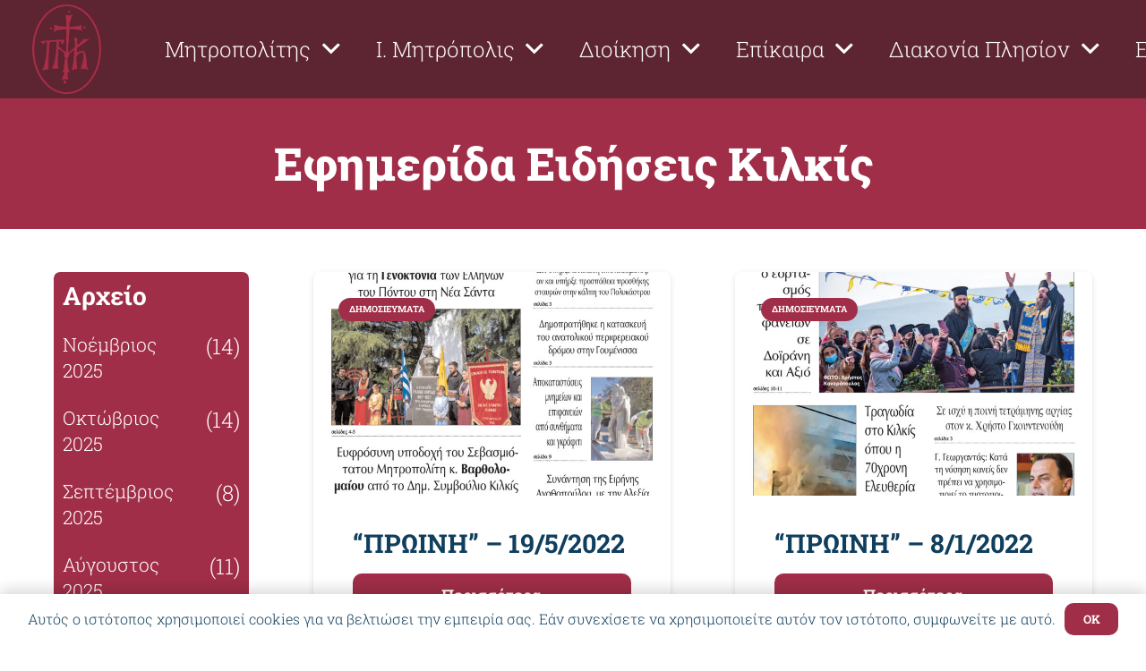

--- FILE ---
content_type: text/html; charset=UTF-8
request_url: https://www.impk.gr/tag/efimerida-eidiseis-kilkis/
body_size: 13186
content:
<!DOCTYPE HTML>
<html lang="el">
<head>
	<meta charset="UTF-8">
	<meta name='robots' content='index, follow, max-image-preview:large, max-snippet:-1, max-video-preview:-1' />
	<style>img:is([sizes="auto" i], [sizes^="auto," i]) { contain-intrinsic-size: 3000px 1500px }</style>
	
	<!-- This site is optimized with the Yoast SEO plugin v25.2 - https://yoast.com/wordpress/plugins/seo/ -->
	<title>Εφημερίδα Ειδήσεις Κιλκίς - Ιερά Μητρόπολις Πολυανής και Κιλκισίου</title>
	<link rel="canonical" href="https://www.impk.gr/tag/efimerida-eidiseis-kilkis/" />
	<meta property="og:locale" content="el_GR" />
	<meta property="og:type" content="article" />
	<meta property="og:title" content="Εφημερίδα Ειδήσεις Κιλκίς - Ιερά Μητρόπολις Πολυανής και Κιλκισίου" />
	<meta property="og:url" content="https://www.impk.gr/tag/efimerida-eidiseis-kilkis/" />
	<meta property="og:site_name" content="Ιερά Μητρόπολις Πολυανής και Κιλκισίου" />
	<meta name="twitter:card" content="summary_large_image" />
	<script type="application/ld+json" class="yoast-schema-graph">{"@context":"https://schema.org","@graph":[{"@type":"CollectionPage","@id":"https://www.impk.gr/tag/efimerida-eidiseis-kilkis/","url":"https://www.impk.gr/tag/efimerida-eidiseis-kilkis/","name":"Εφημερίδα Ειδήσεις Κιλκίς - Ιερά Μητρόπολις Πολυανής και Κιλκισίου","isPartOf":{"@id":"https://www.impk.gr/#website"},"primaryImageOfPage":{"@id":"https://www.impk.gr/tag/efimerida-eidiseis-kilkis/#primaryimage"},"image":{"@id":"https://www.impk.gr/tag/efimerida-eidiseis-kilkis/#primaryimage"},"thumbnailUrl":"https://www.impk.gr/wp-content/uploads/2023/01/325089856_517247026912654_2864992522659779969_n.jpg","breadcrumb":{"@id":"https://www.impk.gr/tag/efimerida-eidiseis-kilkis/#breadcrumb"},"inLanguage":"el"},{"@type":"ImageObject","inLanguage":"el","@id":"https://www.impk.gr/tag/efimerida-eidiseis-kilkis/#primaryimage","url":"https://www.impk.gr/wp-content/uploads/2023/01/325089856_517247026912654_2864992522659779969_n.jpg","contentUrl":"https://www.impk.gr/wp-content/uploads/2023/01/325089856_517247026912654_2864992522659779969_n.jpg","width":1476,"height":2007},{"@type":"BreadcrumbList","@id":"https://www.impk.gr/tag/efimerida-eidiseis-kilkis/#breadcrumb","itemListElement":[{"@type":"ListItem","position":1,"name":"Home","item":"https://www.impk.gr/"},{"@type":"ListItem","position":2,"name":"Εφημερίδα Ειδήσεις Κιλκίς"}]},{"@type":"WebSite","@id":"https://www.impk.gr/#website","url":"https://www.impk.gr/","name":"Ιερά Μητρόπολις Πολυανής και Κιλκισίου","description":"","potentialAction":[{"@type":"SearchAction","target":{"@type":"EntryPoint","urlTemplate":"https://www.impk.gr/?s={search_term_string}"},"query-input":{"@type":"PropertyValueSpecification","valueRequired":true,"valueName":"search_term_string"}}],"inLanguage":"el"}]}</script>
	<!-- / Yoast SEO plugin. -->


<link rel="alternate" type="application/rss+xml" title="Ροή RSS &raquo; Ιερά Μητρόπολις Πολυανής και Κιλκισίου" href="https://www.impk.gr/feed/" />
<link rel="alternate" type="application/rss+xml" title="Ροή Σχολίων &raquo; Ιερά Μητρόπολις Πολυανής και Κιλκισίου" href="https://www.impk.gr/comments/feed/" />
<link rel="alternate" type="application/rss+xml" title="Ετικέτα ροής Ιερά Μητρόπολις Πολυανής και Κιλκισίου &raquo; Εφημερίδα Ειδήσεις Κιλκίς" href="https://www.impk.gr/tag/efimerida-eidiseis-kilkis/feed/" />
<meta name="viewport" content="width=device-width, initial-scale=1">
<meta name="SKYPE_TOOLBAR" content="SKYPE_TOOLBAR_PARSER_COMPATIBLE">
<meta name="theme-color" content="#FEEBDF">
<meta property="og:title" content="Εφημερίδα Ειδήσεις Κιλκίς - Ιερά Μητρόπολις Πολυανής και Κιλκισίου">
<meta property="og:url" content="https://www.impk.gr/tag/efimerida-eidiseis-kilkis/">
<meta property="og:locale" content="el">
<meta property="og:site_name" content="Ιερά Μητρόπολις Πολυανής και Κιλκισίου">
<meta property="og:type" content="website">
<meta property="og:image" content="https://www.impk.gr/wp-content/uploads/2023/01/325089856_517247026912654_2864992522659779969_n-753x1024.jpg" itemprop="image">
<script>
window._wpemojiSettings = {"baseUrl":"https:\/\/s.w.org\/images\/core\/emoji\/16.0.1\/72x72\/","ext":".png","svgUrl":"https:\/\/s.w.org\/images\/core\/emoji\/16.0.1\/svg\/","svgExt":".svg","source":{"concatemoji":"https:\/\/www.impk.gr\/wp-includes\/js\/wp-emoji-release.min.js?ver=6.8.3"}};
/*! This file is auto-generated */
!function(s,n){var o,i,e;function c(e){try{var t={supportTests:e,timestamp:(new Date).valueOf()};sessionStorage.setItem(o,JSON.stringify(t))}catch(e){}}function p(e,t,n){e.clearRect(0,0,e.canvas.width,e.canvas.height),e.fillText(t,0,0);var t=new Uint32Array(e.getImageData(0,0,e.canvas.width,e.canvas.height).data),a=(e.clearRect(0,0,e.canvas.width,e.canvas.height),e.fillText(n,0,0),new Uint32Array(e.getImageData(0,0,e.canvas.width,e.canvas.height).data));return t.every(function(e,t){return e===a[t]})}function u(e,t){e.clearRect(0,0,e.canvas.width,e.canvas.height),e.fillText(t,0,0);for(var n=e.getImageData(16,16,1,1),a=0;a<n.data.length;a++)if(0!==n.data[a])return!1;return!0}function f(e,t,n,a){switch(t){case"flag":return n(e,"\ud83c\udff3\ufe0f\u200d\u26a7\ufe0f","\ud83c\udff3\ufe0f\u200b\u26a7\ufe0f")?!1:!n(e,"\ud83c\udde8\ud83c\uddf6","\ud83c\udde8\u200b\ud83c\uddf6")&&!n(e,"\ud83c\udff4\udb40\udc67\udb40\udc62\udb40\udc65\udb40\udc6e\udb40\udc67\udb40\udc7f","\ud83c\udff4\u200b\udb40\udc67\u200b\udb40\udc62\u200b\udb40\udc65\u200b\udb40\udc6e\u200b\udb40\udc67\u200b\udb40\udc7f");case"emoji":return!a(e,"\ud83e\udedf")}return!1}function g(e,t,n,a){var r="undefined"!=typeof WorkerGlobalScope&&self instanceof WorkerGlobalScope?new OffscreenCanvas(300,150):s.createElement("canvas"),o=r.getContext("2d",{willReadFrequently:!0}),i=(o.textBaseline="top",o.font="600 32px Arial",{});return e.forEach(function(e){i[e]=t(o,e,n,a)}),i}function t(e){var t=s.createElement("script");t.src=e,t.defer=!0,s.head.appendChild(t)}"undefined"!=typeof Promise&&(o="wpEmojiSettingsSupports",i=["flag","emoji"],n.supports={everything:!0,everythingExceptFlag:!0},e=new Promise(function(e){s.addEventListener("DOMContentLoaded",e,{once:!0})}),new Promise(function(t){var n=function(){try{var e=JSON.parse(sessionStorage.getItem(o));if("object"==typeof e&&"number"==typeof e.timestamp&&(new Date).valueOf()<e.timestamp+604800&&"object"==typeof e.supportTests)return e.supportTests}catch(e){}return null}();if(!n){if("undefined"!=typeof Worker&&"undefined"!=typeof OffscreenCanvas&&"undefined"!=typeof URL&&URL.createObjectURL&&"undefined"!=typeof Blob)try{var e="postMessage("+g.toString()+"("+[JSON.stringify(i),f.toString(),p.toString(),u.toString()].join(",")+"));",a=new Blob([e],{type:"text/javascript"}),r=new Worker(URL.createObjectURL(a),{name:"wpTestEmojiSupports"});return void(r.onmessage=function(e){c(n=e.data),r.terminate(),t(n)})}catch(e){}c(n=g(i,f,p,u))}t(n)}).then(function(e){for(var t in e)n.supports[t]=e[t],n.supports.everything=n.supports.everything&&n.supports[t],"flag"!==t&&(n.supports.everythingExceptFlag=n.supports.everythingExceptFlag&&n.supports[t]);n.supports.everythingExceptFlag=n.supports.everythingExceptFlag&&!n.supports.flag,n.DOMReady=!1,n.readyCallback=function(){n.DOMReady=!0}}).then(function(){return e}).then(function(){var e;n.supports.everything||(n.readyCallback(),(e=n.source||{}).concatemoji?t(e.concatemoji):e.wpemoji&&e.twemoji&&(t(e.twemoji),t(e.wpemoji)))}))}((window,document),window._wpemojiSettings);
</script>
<style id='wp-emoji-styles-inline-css'>

	img.wp-smiley, img.emoji {
		display: inline !important;
		border: none !important;
		box-shadow: none !important;
		height: 1em !important;
		width: 1em !important;
		margin: 0 0.07em !important;
		vertical-align: -0.1em !important;
		background: none !important;
		padding: 0 !important;
	}
</style>
<link rel='stylesheet' id='contact-form-7-css' href='https://www.impk.gr/wp-content/plugins/contact-form-7/includes/css/styles.css?ver=6.0.6' media='all' />
<link rel='stylesheet' id='us-theme-css' href='https://www.impk.gr/wp-content/uploads/us-assets/www.impk.gr.css?ver=a781ab59' media='all' />
<link rel='stylesheet' id='theme-style-css' href='https://www.impk.gr/wp-content/themes/Impreza-child/style.css?ver=8.13.4' media='all' />
<link rel="https://api.w.org/" href="https://www.impk.gr/wp-json/" /><link rel="alternate" title="JSON" type="application/json" href="https://www.impk.gr/wp-json/wp/v2/tags/50" /><link rel="EditURI" type="application/rsd+xml" title="RSD" href="https://www.impk.gr/xmlrpc.php?rsd" />

		<script>
			if ( ! /Android|webOS|iPhone|iPad|iPod|BlackBerry|IEMobile|Opera Mini/i.test( navigator.userAgent ) ) {
				var root = document.getElementsByTagName( 'html' )[ 0 ]
				root.className += " no-touch";
			}
		</script>
		<meta name="generator" content="Powered by WPBakery Page Builder - drag and drop page builder for WordPress."/>
<meta name="redi-version" content="1.2.7" /><link rel="icon" href="https://www.impk.gr/wp-content/uploads/2022/11/cropped-fav-32x32.jpg" sizes="32x32" />
<link rel="icon" href="https://www.impk.gr/wp-content/uploads/2022/11/cropped-fav-192x192.jpg" sizes="192x192" />
<link rel="apple-touch-icon" href="https://www.impk.gr/wp-content/uploads/2022/11/cropped-fav-180x180.jpg" />
<meta name="msapplication-TileImage" content="https://www.impk.gr/wp-content/uploads/2022/11/cropped-fav-270x270.jpg" />
<noscript><style> .wpb_animate_when_almost_visible { opacity: 1; }</style></noscript>		<style id="us-icon-fonts">@font-face{font-display:block;font-style:normal;font-family:"fontawesome";font-weight:900;src:url("https://www.impk.gr/wp-content/themes/Impreza/fonts/fa-solid-900.woff2?ver=8.13.4") format("woff2"),url("https://www.impk.gr/wp-content/themes/Impreza/fonts/fa-solid-900.woff?ver=8.13.4") format("woff")}.fas{font-family:"fontawesome";font-weight:900}@font-face{font-display:block;font-style:normal;font-family:"fontawesome";font-weight:400;src:url("https://www.impk.gr/wp-content/themes/Impreza/fonts/fa-regular-400.woff2?ver=8.13.4") format("woff2"),url("https://www.impk.gr/wp-content/themes/Impreza/fonts/fa-regular-400.woff?ver=8.13.4") format("woff")}.far{font-family:"fontawesome";font-weight:400}@font-face{font-display:block;font-style:normal;font-family:"fontawesome";font-weight:300;src:url("https://www.impk.gr/wp-content/themes/Impreza/fonts/fa-light-300.woff2?ver=8.13.4") format("woff2"),url("https://www.impk.gr/wp-content/themes/Impreza/fonts/fa-light-300.woff?ver=8.13.4") format("woff")}.fal{font-family:"fontawesome";font-weight:300}@font-face{font-display:block;font-style:normal;font-family:"Font Awesome 5 Duotone";font-weight:900;src:url("https://www.impk.gr/wp-content/themes/Impreza/fonts/fa-duotone-900.woff2?ver=8.13.4") format("woff2"),url("https://www.impk.gr/wp-content/themes/Impreza/fonts/fa-duotone-900.woff?ver=8.13.4") format("woff")}.fad{font-family:"Font Awesome 5 Duotone";font-weight:900}.fad{position:relative}.fad:before{position:absolute}.fad:after{opacity:0.4}@font-face{font-display:block;font-style:normal;font-family:"Font Awesome 5 Brands";font-weight:400;src:url("https://www.impk.gr/wp-content/themes/Impreza/fonts/fa-brands-400.woff2?ver=8.13.4") format("woff2"),url("https://www.impk.gr/wp-content/themes/Impreza/fonts/fa-brands-400.woff?ver=8.13.4") format("woff")}.fab{font-family:"Font Awesome 5 Brands";font-weight:400}@font-face{font-display:block;font-style:normal;font-family:"Material Icons";font-weight:400;src:url("https://www.impk.gr/wp-content/themes/Impreza/fonts/material-icons.woff2?ver=8.13.4") format("woff2"),url("https://www.impk.gr/wp-content/themes/Impreza/fonts/material-icons.woff?ver=8.13.4") format("woff")}.material-icons{font-family:"Material Icons";font-weight:400}</style>
				<style id="us-header-css"> .l-subheader.at_middle,.l-subheader.at_middle .w-dropdown-list,.l-subheader.at_middle .type_mobile .w-nav-list.level_1{background:var(--color-header-transparent-text);color:var(--color-header-middle-text)}.no-touch .l-subheader.at_middle a:hover,.no-touch .l-header.bg_transparent .l-subheader.at_middle .w-dropdown.opened a:hover{color:var(--color-header-middle-text-hover)}.l-header.bg_transparent:not(.sticky) .l-subheader.at_middle{background:rgba(26,26,26,0.50);color:var(--color-header-transparent-text)}.no-touch .l-header.bg_transparent:not(.sticky) .at_middle .w-cart-link:hover,.no-touch .l-header.bg_transparent:not(.sticky) .at_middle .w-text a:hover,.no-touch .l-header.bg_transparent:not(.sticky) .at_middle .w-html a:hover,.no-touch .l-header.bg_transparent:not(.sticky) .at_middle .w-nav>a:hover,.no-touch .l-header.bg_transparent:not(.sticky) .at_middle .w-menu a:hover,.no-touch .l-header.bg_transparent:not(.sticky) .at_middle .w-search>a:hover,.no-touch .l-header.bg_transparent:not(.sticky) .at_middle .w-dropdown a:hover,.no-touch .l-header.bg_transparent:not(.sticky) .at_middle .type_desktop .menu-item.level_1:hover>a{color:var(--color-header-transparent-text-hover)}.header_ver .l-header{background:var(--color-header-transparent-text);color:var(--color-header-middle-text)}@media (min-width:1281px){.hidden_for_default{display:none!important}.l-subheader.at_top{display:none}.l-subheader.at_bottom{display:none}.l-header{position:relative;z-index:111;width:100%}.l-subheader{margin:0 auto}.l-subheader.width_full{padding-left:1.5rem;padding-right:1.5rem}.l-subheader-h{display:flex;align-items:center;position:relative;margin:0 auto;max-width:var(--site-content-width,1200px);height:inherit}.w-header-show{display:none}.l-header.pos_fixed{position:fixed;left:0}.l-header.pos_fixed:not(.notransition) .l-subheader{transition-property:transform,background,box-shadow,line-height,height;transition-duration:.3s;transition-timing-function:cubic-bezier(.78,.13,.15,.86)}.headerinpos_bottom.sticky_first_section .l-header.pos_fixed{position:fixed!important}.header_hor .l-header.sticky_auto_hide{transition:transform .3s cubic-bezier(.78,.13,.15,.86) .1s}.header_hor .l-header.sticky_auto_hide.down{transform:translateY(-110%)}.l-header.bg_transparent:not(.sticky) .l-subheader{box-shadow:none!important;background:none}.l-header.bg_transparent~.l-main .l-section.width_full.height_auto:first-of-type>.l-section-h{padding-top:0!important;padding-bottom:0!important}.l-header.pos_static.bg_transparent{position:absolute;left:0}.l-subheader.width_full .l-subheader-h{max-width:none!important}.l-header.shadow_thin .l-subheader.at_middle,.l-header.shadow_thin .l-subheader.at_bottom{box-shadow:0 1px 0 rgba(0,0,0,0.08)}.l-header.shadow_wide .l-subheader.at_middle,.l-header.shadow_wide .l-subheader.at_bottom{box-shadow:0 3px 5px -1px rgba(0,0,0,0.1),0 2px 1px -1px rgba(0,0,0,0.05)}.header_hor .l-subheader-cell>.w-cart{margin-left:0;margin-right:0}:root{--header-height:110px;--header-sticky-height:110px}.l-header:before{content:'110'}.l-header.sticky:before{content:'110'}.l-subheader.at_top{line-height:40px;height:40px}.l-header.sticky .l-subheader.at_top{line-height:40px;height:40px}.l-subheader.at_middle{line-height:110px;height:110px}.l-header.sticky .l-subheader.at_middle{line-height:110px;height:110px}.l-subheader.at_bottom{line-height:50px;height:50px}.l-header.sticky .l-subheader.at_bottom{line-height:50px;height:50px}.headerinpos_above .l-header.pos_fixed{overflow:hidden;transition:transform 0.3s;transform:translate3d(0,-100%,0)}.headerinpos_above .l-header.pos_fixed.sticky{overflow:visible;transform:none}.headerinpos_above .l-header.pos_fixed~.l-section>.l-section-h,.headerinpos_above .l-header.pos_fixed~.l-main .l-section:first-of-type>.l-section-h{padding-top:0!important}.headerinpos_below .l-header.pos_fixed:not(.sticky){position:absolute;top:100%}.headerinpos_below .l-header.pos_fixed~.l-main>.l-section:first-of-type>.l-section-h{padding-top:0!important}.headerinpos_below .l-header.pos_fixed~.l-main .l-section.full_height:nth-of-type(2){min-height:100vh}.headerinpos_below .l-header.pos_fixed~.l-main>.l-section:nth-of-type(2)>.l-section-h{padding-top:var(--header-height)}.headerinpos_bottom .l-header.pos_fixed:not(.sticky){position:absolute;top:100vh}.headerinpos_bottom .l-header.pos_fixed~.l-main>.l-section:first-of-type>.l-section-h{padding-top:0!important}.headerinpos_bottom .l-header.pos_fixed~.l-main>.l-section:first-of-type>.l-section-h{padding-bottom:var(--header-height)}.headerinpos_bottom .l-header.pos_fixed.bg_transparent~.l-main .l-section.valign_center:not(.height_auto):first-of-type>.l-section-h{top:calc( var(--header-height) / 2 )}.headerinpos_bottom .l-header.pos_fixed:not(.sticky) .w-cart-dropdown,.headerinpos_bottom .l-header.pos_fixed:not(.sticky) .w-nav.type_desktop .w-nav-list.level_2{bottom:100%;transform-origin:0 100%}.headerinpos_bottom .l-header.pos_fixed:not(.sticky) .w-nav.type_mobile.m_layout_dropdown .w-nav-list.level_1{top:auto;bottom:100%;box-shadow:var(--box-shadow-up)}.headerinpos_bottom .l-header.pos_fixed:not(.sticky) .w-nav.type_desktop .w-nav-list.level_3,.headerinpos_bottom .l-header.pos_fixed:not(.sticky) .w-nav.type_desktop .w-nav-list.level_4{top:auto;bottom:0;transform-origin:0 100%}.headerinpos_bottom .l-header.pos_fixed:not(.sticky) .w-dropdown-list{top:auto;bottom:-0.4em;padding-top:0.4em;padding-bottom:2.4em}.admin-bar .l-header.pos_static.bg_solid~.l-main .l-section.full_height:first-of-type{min-height:calc( 100vh - var(--header-height) - 32px )}.admin-bar .l-header.pos_fixed:not(.sticky_auto_hide)~.l-main .l-section.full_height:not(:first-of-type){min-height:calc( 100vh - var(--header-sticky-height) - 32px )}.admin-bar.headerinpos_below .l-header.pos_fixed~.l-main .l-section.full_height:nth-of-type(2){min-height:calc(100vh - 32px)}}@media (min-width:1041px) and (max-width:1280px){.hidden_for_laptops{display:none!important}.l-subheader.at_top{display:none}.l-subheader.at_bottom{display:none}.l-header{position:relative;z-index:111;width:100%}.l-subheader{margin:0 auto}.l-subheader.width_full{padding-left:1.5rem;padding-right:1.5rem}.l-subheader-h{display:flex;align-items:center;position:relative;margin:0 auto;max-width:var(--site-content-width,1200px);height:inherit}.w-header-show{display:none}.l-header.pos_fixed{position:fixed;left:0}.l-header.pos_fixed:not(.notransition) .l-subheader{transition-property:transform,background,box-shadow,line-height,height;transition-duration:.3s;transition-timing-function:cubic-bezier(.78,.13,.15,.86)}.headerinpos_bottom.sticky_first_section .l-header.pos_fixed{position:fixed!important}.header_hor .l-header.sticky_auto_hide{transition:transform .3s cubic-bezier(.78,.13,.15,.86) .1s}.header_hor .l-header.sticky_auto_hide.down{transform:translateY(-110%)}.l-header.bg_transparent:not(.sticky) .l-subheader{box-shadow:none!important;background:none}.l-header.bg_transparent~.l-main .l-section.width_full.height_auto:first-of-type>.l-section-h{padding-top:0!important;padding-bottom:0!important}.l-header.pos_static.bg_transparent{position:absolute;left:0}.l-subheader.width_full .l-subheader-h{max-width:none!important}.l-header.shadow_thin .l-subheader.at_middle,.l-header.shadow_thin .l-subheader.at_bottom{box-shadow:0 1px 0 rgba(0,0,0,0.08)}.l-header.shadow_wide .l-subheader.at_middle,.l-header.shadow_wide .l-subheader.at_bottom{box-shadow:0 3px 5px -1px rgba(0,0,0,0.1),0 2px 1px -1px rgba(0,0,0,0.05)}.header_hor .l-subheader-cell>.w-cart{margin-left:0;margin-right:0}:root{--header-height:110px;--header-sticky-height:110px}.l-header:before{content:'110'}.l-header.sticky:before{content:'110'}.l-subheader.at_top{line-height:40px;height:40px}.l-header.sticky .l-subheader.at_top{line-height:40px;height:40px}.l-subheader.at_middle{line-height:110px;height:110px}.l-header.sticky .l-subheader.at_middle{line-height:110px;height:110px}.l-subheader.at_bottom{line-height:50px;height:50px}.l-header.sticky .l-subheader.at_bottom{line-height:50px;height:50px}.headerinpos_above .l-header.pos_fixed{overflow:hidden;transition:transform 0.3s;transform:translate3d(0,-100%,0)}.headerinpos_above .l-header.pos_fixed.sticky{overflow:visible;transform:none}.headerinpos_above .l-header.pos_fixed~.l-section>.l-section-h,.headerinpos_above .l-header.pos_fixed~.l-main .l-section:first-of-type>.l-section-h{padding-top:0!important}.headerinpos_below .l-header.pos_fixed:not(.sticky){position:absolute;top:100%}.headerinpos_below .l-header.pos_fixed~.l-main>.l-section:first-of-type>.l-section-h{padding-top:0!important}.headerinpos_below .l-header.pos_fixed~.l-main .l-section.full_height:nth-of-type(2){min-height:100vh}.headerinpos_below .l-header.pos_fixed~.l-main>.l-section:nth-of-type(2)>.l-section-h{padding-top:var(--header-height)}.headerinpos_bottom .l-header.pos_fixed:not(.sticky){position:absolute;top:100vh}.headerinpos_bottom .l-header.pos_fixed~.l-main>.l-section:first-of-type>.l-section-h{padding-top:0!important}.headerinpos_bottom .l-header.pos_fixed~.l-main>.l-section:first-of-type>.l-section-h{padding-bottom:var(--header-height)}.headerinpos_bottom .l-header.pos_fixed.bg_transparent~.l-main .l-section.valign_center:not(.height_auto):first-of-type>.l-section-h{top:calc( var(--header-height) / 2 )}.headerinpos_bottom .l-header.pos_fixed:not(.sticky) .w-cart-dropdown,.headerinpos_bottom .l-header.pos_fixed:not(.sticky) .w-nav.type_desktop .w-nav-list.level_2{bottom:100%;transform-origin:0 100%}.headerinpos_bottom .l-header.pos_fixed:not(.sticky) .w-nav.type_mobile.m_layout_dropdown .w-nav-list.level_1{top:auto;bottom:100%;box-shadow:var(--box-shadow-up)}.headerinpos_bottom .l-header.pos_fixed:not(.sticky) .w-nav.type_desktop .w-nav-list.level_3,.headerinpos_bottom .l-header.pos_fixed:not(.sticky) .w-nav.type_desktop .w-nav-list.level_4{top:auto;bottom:0;transform-origin:0 100%}.headerinpos_bottom .l-header.pos_fixed:not(.sticky) .w-dropdown-list{top:auto;bottom:-0.4em;padding-top:0.4em;padding-bottom:2.4em}.admin-bar .l-header.pos_static.bg_solid~.l-main .l-section.full_height:first-of-type{min-height:calc( 100vh - var(--header-height) - 32px )}.admin-bar .l-header.pos_fixed:not(.sticky_auto_hide)~.l-main .l-section.full_height:not(:first-of-type){min-height:calc( 100vh - var(--header-sticky-height) - 32px )}.admin-bar.headerinpos_below .l-header.pos_fixed~.l-main .l-section.full_height:nth-of-type(2){min-height:calc(100vh - 32px)}}@media (min-width:611px) and (max-width:1040px){.hidden_for_tablets{display:none!important}.l-subheader.at_top{display:none}.l-subheader.at_bottom{display:none}.l-header{position:relative;z-index:111;width:100%}.l-subheader{margin:0 auto}.l-subheader.width_full{padding-left:1.5rem;padding-right:1.5rem}.l-subheader-h{display:flex;align-items:center;position:relative;margin:0 auto;max-width:var(--site-content-width,1200px);height:inherit}.w-header-show{display:none}.l-header.pos_fixed{position:fixed;left:0}.l-header.pos_fixed:not(.notransition) .l-subheader{transition-property:transform,background,box-shadow,line-height,height;transition-duration:.3s;transition-timing-function:cubic-bezier(.78,.13,.15,.86)}.headerinpos_bottom.sticky_first_section .l-header.pos_fixed{position:fixed!important}.header_hor .l-header.sticky_auto_hide{transition:transform .3s cubic-bezier(.78,.13,.15,.86) .1s}.header_hor .l-header.sticky_auto_hide.down{transform:translateY(-110%)}.l-header.bg_transparent:not(.sticky) .l-subheader{box-shadow:none!important;background:none}.l-header.bg_transparent~.l-main .l-section.width_full.height_auto:first-of-type>.l-section-h{padding-top:0!important;padding-bottom:0!important}.l-header.pos_static.bg_transparent{position:absolute;left:0}.l-subheader.width_full .l-subheader-h{max-width:none!important}.l-header.shadow_thin .l-subheader.at_middle,.l-header.shadow_thin .l-subheader.at_bottom{box-shadow:0 1px 0 rgba(0,0,0,0.08)}.l-header.shadow_wide .l-subheader.at_middle,.l-header.shadow_wide .l-subheader.at_bottom{box-shadow:0 3px 5px -1px rgba(0,0,0,0.1),0 2px 1px -1px rgba(0,0,0,0.05)}.header_hor .l-subheader-cell>.w-cart{margin-left:0;margin-right:0}:root{--header-height:110px;--header-sticky-height:110px}.l-header:before{content:'110'}.l-header.sticky:before{content:'110'}.l-subheader.at_top{line-height:40px;height:40px}.l-header.sticky .l-subheader.at_top{line-height:40px;height:40px}.l-subheader.at_middle{line-height:110px;height:110px}.l-header.sticky .l-subheader.at_middle{line-height:110px;height:110px}.l-subheader.at_bottom{line-height:50px;height:50px}.l-header.sticky .l-subheader.at_bottom{line-height:50px;height:50px}}@media (max-width:610px){.hidden_for_mobiles{display:none!important}.l-subheader.at_top{display:none}.l-subheader.at_bottom{display:none}.l-header{position:relative;z-index:111;width:100%}.l-subheader{margin:0 auto}.l-subheader.width_full{padding-left:1.5rem;padding-right:1.5rem}.l-subheader-h{display:flex;align-items:center;position:relative;margin:0 auto;max-width:var(--site-content-width,1200px);height:inherit}.w-header-show{display:none}.l-header.pos_fixed{position:fixed;left:0}.l-header.pos_fixed:not(.notransition) .l-subheader{transition-property:transform,background,box-shadow,line-height,height;transition-duration:.3s;transition-timing-function:cubic-bezier(.78,.13,.15,.86)}.headerinpos_bottom.sticky_first_section .l-header.pos_fixed{position:fixed!important}.header_hor .l-header.sticky_auto_hide{transition:transform .3s cubic-bezier(.78,.13,.15,.86) .1s}.header_hor .l-header.sticky_auto_hide.down{transform:translateY(-110%)}.l-header.bg_transparent:not(.sticky) .l-subheader{box-shadow:none!important;background:none}.l-header.bg_transparent~.l-main .l-section.width_full.height_auto:first-of-type>.l-section-h{padding-top:0!important;padding-bottom:0!important}.l-header.pos_static.bg_transparent{position:absolute;left:0}.l-subheader.width_full .l-subheader-h{max-width:none!important}.l-header.shadow_thin .l-subheader.at_middle,.l-header.shadow_thin .l-subheader.at_bottom{box-shadow:0 1px 0 rgba(0,0,0,0.08)}.l-header.shadow_wide .l-subheader.at_middle,.l-header.shadow_wide .l-subheader.at_bottom{box-shadow:0 3px 5px -1px rgba(0,0,0,0.1),0 2px 1px -1px rgba(0,0,0,0.05)}.header_hor .l-subheader-cell>.w-cart{margin-left:0;margin-right:0}:root{--header-height:90px;--header-sticky-height:90px}.l-header:before{content:'90'}.l-header.sticky:before{content:'90'}.l-subheader.at_top{line-height:40px;height:40px}.l-header.sticky .l-subheader.at_top{line-height:40px;height:40px}.l-subheader.at_middle{line-height:90px;height:90px}.l-header.sticky .l-subheader.at_middle{line-height:90px;height:90px}.l-subheader.at_bottom{line-height:50px;height:50px}.l-header.sticky .l-subheader.at_bottom{line-height:50px;height:50px}}@media (min-width:1281px){.ush_image_1{height:100px!important}.l-header.sticky .ush_image_1{height:70px!important}}@media (min-width:1041px) and (max-width:1280px){.ush_image_1{height:100px!important}.l-header.sticky .ush_image_1{height:70px!important}}@media (min-width:611px) and (max-width:1040px){.ush_image_1{height:95px!important}.l-header.sticky .ush_image_1{height:70px!important}}@media (max-width:610px){.ush_image_1{height:75px!important}.l-header.sticky .ush_image_1{height:60px!important}}.header_hor .ush_menu_1.type_desktop .menu-item.level_1>a:not(.w-btn){padding-left:20px;padding-right:20px}.header_hor .ush_menu_1.type_desktop .menu-item.level_1>a.w-btn{margin-left:20px;margin-right:20px}.header_hor .ush_menu_1.type_desktop.align-edges>.w-nav-list.level_1{margin-left:-20px;margin-right:-20px}.header_ver .ush_menu_1.type_desktop .menu-item.level_1>a:not(.w-btn){padding-top:20px;padding-bottom:20px}.header_ver .ush_menu_1.type_desktop .menu-item.level_1>a.w-btn{margin-top:20px;margin-bottom:20px}.ush_menu_1.type_desktop .menu-item-has-children.level_1>a>.w-nav-arrow{display:inline-block}.ush_menu_1.type_desktop .menu-item:not(.level_1){font-size:0.85rem}.ush_menu_1.type_mobile .w-nav-anchor.level_1,.ush_menu_1.type_mobile .w-nav-anchor.level_1 + .w-nav-arrow{font-size:1.2rem}.ush_menu_1.type_mobile .w-nav-anchor:not(.level_1),.ush_menu_1.type_mobile .w-nav-anchor:not(.level_1) + .w-nav-arrow{font-size:}@media (min-width:1281px){.ush_menu_1 .w-nav-icon{font-size:36px}}@media (min-width:1041px) and (max-width:1280px){.ush_menu_1 .w-nav-icon{font-size:32px}}@media (min-width:611px) and (max-width:1040px){.ush_menu_1 .w-nav-icon{font-size:28px}}@media (max-width:610px){.ush_menu_1 .w-nav-icon{font-size:24px}}.ush_menu_1 .w-nav-icon>div{border-width:3px}@media screen and (max-width:1069px){.w-nav.ush_menu_1>.w-nav-list.level_1{display:none}.ush_menu_1 .w-nav-control{display:block}}.ush_menu_1 .menu-item.level_1>a:not(.w-btn):focus,.no-touch .ush_menu_1 .menu-item.level_1.opened>a:not(.w-btn),.no-touch .ush_menu_1 .menu-item.level_1:hover>a:not(.w-btn){background:transparent;color:var(--color-content-primary)}.ush_menu_1 .menu-item.level_1.current-menu-item>a:not(.w-btn),.ush_menu_1 .menu-item.level_1.current-menu-ancestor>a:not(.w-btn),.ush_menu_1 .menu-item.level_1.current-page-ancestor>a:not(.w-btn){background:transparent;color:var(--color-content-primary)}.l-header.bg_transparent:not(.sticky) .ush_menu_1.type_desktop .menu-item.level_1.current-menu-item>a:not(.w-btn),.l-header.bg_transparent:not(.sticky) .ush_menu_1.type_desktop .menu-item.level_1.current-menu-ancestor>a:not(.w-btn),.l-header.bg_transparent:not(.sticky) .ush_menu_1.type_desktop .menu-item.level_1.current-page-ancestor>a:not(.w-btn){background:transparent;color:var(--color-content-primary)}.ush_menu_1 .w-nav-list:not(.level_1){background:#ffffff;color:var(--color-content-primary)}.no-touch .ush_menu_1 .menu-item:not(.level_1)>a:focus,.no-touch .ush_menu_1 .menu-item:not(.level_1):hover>a{background:transparent;color:var(--color-header-middle-text-hover)}.ush_menu_1 .menu-item:not(.level_1).current-menu-item>a,.ush_menu_1 .menu-item:not(.level_1).current-menu-ancestor>a,.ush_menu_1 .menu-item:not(.level_1).current-page-ancestor>a{background:transparent;color:var(--color-header-middle-text-hover)}</style>
		<style id="us-design-options-css">.us_custom_5d5cb79c{text-align:center!important;font-size:1.2rem!important;font-weight:700!important}.us_custom_de82079f{text-align:center!important;font-size:25px!important}.us_custom_eb849559{text-align:center!important}@media (min-width:1041px) and (max-width:1280px){.us_custom_5d5cb79c{text-align:center!important;font-size:1.2rem!important;font-weight:700!important}}@media (min-width:611px) and (max-width:1040px){.us_custom_5d5cb79c{text-align:center!important;font-size:0.9rem!important;font-weight:700!important}.us_custom_eeb3f56b{text-align:center!important}}@media (max-width:610px){.us_custom_5d5cb79c{text-align:center!important;font-size:0.9rem!important;font-weight:700!important}.us_custom_eeb3f56b{text-align:center!important}}</style></head>
<body class="archive tag tag-efimerida-eidiseis-kilkis tag-50 wp-theme-Impreza wp-child-theme-Impreza-child l-body Impreza_8.13.4 us-core_8.13.4 header_hor headerinpos_top state_default wpb-js-composer js-comp-ver-6.10.0 vc_responsive" itemscope itemtype="https://schema.org/WebPage">

<div class="l-canvas type_wide">
	<header id="page-header" class="l-header pos_fixed shadow_thin bg_solid id_45" itemscope itemtype="https://schema.org/WPHeader"><div class="l-subheader at_middle width_full"><div class="l-subheader-h"><div class="l-subheader-cell at_left"><div class="w-image ush_image_1"><a href="/" aria-label="Σύνδεσμος" class="w-image-h"><img width="450" height="585" src="https://www.impk.gr/wp-content/uploads/2022/11/logo.png" class="attachment-large size-large" alt="" decoding="async" fetchpriority="high" /></a></div></div><div class="l-subheader-cell at_center"></div><div class="l-subheader-cell at_right"><nav class="w-nav type_desktop ush_menu_1 height_full dropdown_height m_align_center m_layout_fullscreen m_effect_aft" itemscope itemtype="https://schema.org/SiteNavigationElement"><a class="w-nav-control" aria-label="Μενού" href="#"><div class="w-nav-icon"><div></div></div></a><ul class="w-nav-list level_1 hide_for_mobiles hover_simple"><li id="menu-item-22" class="menu-item menu-item-type-post_type menu-item-object-page menu-item-has-children w-nav-item level_1 menu-item-22"><a class="w-nav-anchor level_1" href="https://www.impk.gr/mitropolitis/"><span class="w-nav-title">Μητροπολίτης</span><span class="w-nav-arrow"></span></a><ul class="w-nav-list level_2"><li id="menu-item-307" class="menu-item menu-item-type-post_type menu-item-object-page w-nav-item level_2 menu-item-307"><a class="w-nav-anchor level_2" href="https://www.impk.gr/mitropolitis/viografiko/"><span class="w-nav-title">Βιογραφικό</span><span class="w-nav-arrow"></span></a></li><li id="menu-item-407" class="menu-item menu-item-type-post_type menu-item-object-page w-nav-item level_2 menu-item-407"><a class="w-nav-anchor level_2" href="https://www.impk.gr/mitropolitis/cheirotonia/"><span class="w-nav-title">Χειροτονία</span><span class="w-nav-arrow"></span></a></li><li id="menu-item-406" class="menu-item menu-item-type-post_type menu-item-object-page w-nav-item level_2 menu-item-406"><a class="w-nav-anchor level_2" href="https://www.impk.gr/mitropolitis/enthronisi/"><span class="w-nav-title">Ενθρόνιση</span><span class="w-nav-arrow"></span></a></li><li id="menu-item-1436" class="menu-item menu-item-type-taxonomy menu-item-object-category w-nav-item level_2 menu-item-1436"><a class="w-nav-anchor level_2" href="https://www.impk.gr/category/egkyklioi/"><span class="w-nav-title">Εγκύκλιοι</span><span class="w-nav-arrow"></span></a></li></ul></li><li id="menu-item-21" class="menu-item menu-item-type-post_type menu-item-object-page menu-item-has-children w-nav-item level_1 menu-item-21"><a class="w-nav-anchor level_1" href="https://www.impk.gr/i-mitropolis/"><span class="w-nav-title">Ι. Μητρόπολις</span><span class="w-nav-arrow"></span></a><ul class="w-nav-list level_2"><li id="menu-item-401" class="menu-item menu-item-type-post_type menu-item-object-page w-nav-item level_2 menu-item-401"><a class="w-nav-anchor level_2" href="https://www.impk.gr/i-mitropolis/istoria/"><span class="w-nav-title">Ιστορία</span><span class="w-nav-arrow"></span></a></li><li id="menu-item-403" class="menu-item menu-item-type-post_type menu-item-object-page w-nav-item level_2 menu-item-403"><a class="w-nav-anchor level_2" href="https://www.impk.gr/i-mitropolis/prokatochoi/"><span class="w-nav-title">Προκάτοχοι</span><span class="w-nav-arrow"></span></a></li><li id="menu-item-404" class="menu-item menu-item-type-post_type menu-item-object-page w-nav-item level_2 menu-item-404"><a class="w-nav-anchor level_2" href="https://www.impk.gr/i-mitropolis/topiko-agiologio/"><span class="w-nav-title">Τοπικό Αγιολόγιο</span><span class="w-nav-arrow"></span></a></li><li id="menu-item-399" class="menu-item menu-item-type-post_type menu-item-object-page w-nav-item level_2 menu-item-399"><a class="w-nav-anchor level_2" href="https://www.impk.gr/i-mitropolis/archieratikes-perifereies/"><span class="w-nav-title">Αρχιερατικές Περιφέρειες</span><span class="w-nav-arrow"></span></a></li><li id="menu-item-400" class="menu-item menu-item-type-post_type menu-item-object-page w-nav-item level_2 menu-item-400"><a class="w-nav-anchor level_2" href="https://www.impk.gr/i-mitropolis/ieres-mones/"><span class="w-nav-title">Ιερές Μονές</span><span class="w-nav-arrow"></span></a></li><li id="menu-item-1430" class="menu-item menu-item-type-taxonomy menu-item-object-enories w-nav-item level_2 menu-item-1430"><a class="w-nav-anchor level_2" href="https://www.impk.gr/enories/parekklisia-ieras-mitropoleos/"><span class="w-nav-title">Μητροπολιτικά Παρεκκλήσια</span><span class="w-nav-arrow"></span></a></li><li id="menu-item-1130" class="menu-item menu-item-type-post_type menu-item-object-page w-nav-item level_2 menu-item-1130"><a class="w-nav-anchor level_2" href="https://www.impk.gr/i-mitropolis/idrymatikoi-naoi/"><span class="w-nav-title">Ιδρυματικοί Ναοί</span><span class="w-nav-arrow"></span></a></li></ul></li><li id="menu-item-291" class="menu-item menu-item-type-post_type menu-item-object-page menu-item-has-children w-nav-item level_1 menu-item-291"><a class="w-nav-anchor level_1" href="https://www.impk.gr/dioikisi/"><span class="w-nav-title">Διοίκηση</span><span class="w-nav-arrow"></span></a><ul class="w-nav-list level_2"><li id="menu-item-362" class="menu-item menu-item-type-post_type menu-item-object-page w-nav-item level_2 menu-item-362"><a class="w-nav-anchor level_2" href="https://www.impk.gr/dioikisi/dioikitiki-domi/"><span class="w-nav-title">Διοικητική Διάρθρωση</span><span class="w-nav-arrow"></span></a></li><li id="menu-item-398" class="menu-item menu-item-type-post_type menu-item-object-page w-nav-item level_2 menu-item-398"><a class="w-nav-anchor level_2" href="https://www.impk.gr/dioikisi/grafeio-gamon-diazygion/"><span class="w-nav-title">Γραφείο Γάμων/Διαζυγίων</span><span class="w-nav-arrow"></span></a></li></ul></li><li id="menu-item-290" class="menu-item menu-item-type-post_type menu-item-object-page menu-item-has-children w-nav-item level_1 menu-item-290"><a class="w-nav-anchor level_1" href="https://www.impk.gr/epikaira/"><span class="w-nav-title">Επίκαιρα</span><span class="w-nav-arrow"></span></a><ul class="w-nav-list level_2"><li id="menu-item-408" class="menu-item menu-item-type-taxonomy menu-item-object-category w-nav-item level_2 menu-item-408"><a class="w-nav-anchor level_2" href="https://www.impk.gr/category/anakoinoseis-deltia-typou/"><span class="w-nav-title">Ανακοινώσεις/Δελτία Τύπου</span><span class="w-nav-arrow"></span></a></li><li id="menu-item-409" class="menu-item menu-item-type-taxonomy menu-item-object-category w-nav-item level_2 menu-item-409"><a class="w-nav-anchor level_2" href="https://www.impk.gr/category/dimosievmata/"><span class="w-nav-title">Δημοσιεύματα</span><span class="w-nav-arrow"></span></a></li><li id="menu-item-410" class="menu-item menu-item-type-taxonomy menu-item-object-category w-nav-item level_2 menu-item-410"><a class="w-nav-anchor level_2" href="https://www.impk.gr/category/ekdiloseis/"><span class="w-nav-title">Εκδηλώσεις</span><span class="w-nav-arrow"></span></a></li><li id="menu-item-411" class="menu-item menu-item-type-taxonomy menu-item-object-category w-nav-item level_2 menu-item-411"><a class="w-nav-anchor level_2" href="https://www.impk.gr/category/enoriaka-nea/"><span class="w-nav-title">Ενοριακά νέα</span><span class="w-nav-arrow"></span></a></li><li id="menu-item-1149" class="menu-item menu-item-type-post_type menu-item-object-page w-nav-item level_2 menu-item-1149"><a class="w-nav-anchor level_2" href="https://www.impk.gr/epikaira/chrisimes-syndeseis/"><span class="w-nav-title">Χρήσιμες συνδέσεις</span><span class="w-nav-arrow"></span></a></li></ul></li><li id="menu-item-395" class="menu-item menu-item-type-post_type menu-item-object-page menu-item-has-children w-nav-item level_1 menu-item-395"><a class="w-nav-anchor level_1" href="https://www.impk.gr/diakonia-plision/"><span class="w-nav-title">Διακονία Πλησίον</span><span class="w-nav-arrow"></span></a><ul class="w-nav-list level_2"><li id="menu-item-396" class="menu-item menu-item-type-post_type menu-item-object-page w-nav-item level_2 menu-item-396"><a class="w-nav-anchor level_2" href="https://www.impk.gr/diakonia-plision/geniko-filoptocho-tameio/"><span class="w-nav-title">Γενικό Φιλόπτωχο Ταμείο</span><span class="w-nav-arrow"></span></a></li><li id="menu-item-397" class="menu-item menu-item-type-post_type menu-item-object-page w-nav-item level_2 menu-item-397"><a class="w-nav-anchor level_2" href="https://www.impk.gr/diakonia-plision/syssitia/"><span class="w-nav-title">Συσσίτια</span><span class="w-nav-arrow"></span></a></li><li id="menu-item-1129" class="menu-item menu-item-type-post_type menu-item-object-page w-nav-item level_2 menu-item-1129"><a class="w-nav-anchor level_2" href="https://www.impk.gr/diakonia-plision/enoriaka-koinonika-pantopoleia/"><span class="w-nav-title">Ενοριακά Κοινωνικά Παντοπωλεία</span><span class="w-nav-arrow"></span></a></li></ul></li><li id="menu-item-299" class="menu-item menu-item-type-post_type menu-item-object-page w-nav-item level_1 menu-item-299"><a class="w-nav-anchor level_1" href="https://www.impk.gr/epikoinonia/"><span class="w-nav-title">Επικοινωνία</span><span class="w-nav-arrow"></span></a></li><li class="w-nav-close"></li></ul><div class="w-nav-options hidden" onclick='return {&quot;mobileWidth&quot;:1070,&quot;mobileBehavior&quot;:1}'></div></nav></div></div></div><div class="l-subheader for_hidden hidden"></div></header><main id="page-content" class="l-main" itemprop="mainContentOfPage">
	<section class="l-section wpb_row height_small color_primary"><div class="l-section-h i-cf"><div class="g-cols vc_row via_grid cols_1 laptops-cols_inherit tablets-cols_inherit mobiles-cols_1 valign_top type_default stacking_default"><div class="wpb_column vc_column_container"><div class="vc_column-inner"><h1 class="w-post-elm post_title align_center entry-title color_link_inherit">Εφημερίδα Ειδήσεις Κιλκίς</h1></div></div></div></div></section><section class="l-section wpb_row height_small"><div class="l-section-h i-cf"><div class="g-cols vc_row via_grid cols_1-4 laptops-cols_inherit tablets-cols_inherit mobiles-cols_1 valign_top type_default reversed stacking_default"><div class="wpb_column vc_column_container"><div class="vc_column-inner"><div  class="wpb_widgetised_column wpb_content_element side-menu cat-sidebar">
		<div class="wpb_wrapper">
			
			<div id="archives-2" class="widget widget_archive"><h3 class="widgettitle">Αρχείο</h3>
			<ul>
					<li><a href='https://www.impk.gr/2025/11/'>Νοέμβριος 2025</a>&nbsp;(14)</li>
	<li><a href='https://www.impk.gr/2025/10/'>Οκτώβριος 2025</a>&nbsp;(14)</li>
	<li><a href='https://www.impk.gr/2025/09/'>Σεπτέμβριος 2025</a>&nbsp;(8)</li>
	<li><a href='https://www.impk.gr/2025/08/'>Αύγουστος 2025</a>&nbsp;(11)</li>
	<li><a href='https://www.impk.gr/2025/07/'>Ιούλιος 2025</a>&nbsp;(12)</li>
	<li><a href='https://www.impk.gr/2025/06/'>Ιούνιος 2025</a>&nbsp;(7)</li>
	<li><a href='https://www.impk.gr/2025/05/'>Μάιος 2025</a>&nbsp;(21)</li>
	<li><a href='https://www.impk.gr/2025/04/'>Απρίλιος 2025</a>&nbsp;(17)</li>
	<li><a href='https://www.impk.gr/2025/03/'>Μάρτιος 2025</a>&nbsp;(19)</li>
	<li><a href='https://www.impk.gr/2025/02/'>Φεβρουάριος 2025</a>&nbsp;(17)</li>
	<li><a href='https://www.impk.gr/2025/01/'>Ιανουάριος 2025</a>&nbsp;(21)</li>
	<li><a href='https://www.impk.gr/2024/12/'>Δεκέμβριος 2024</a>&nbsp;(23)</li>
	<li><a href='https://www.impk.gr/2024/11/'>Νοέμβριος 2024</a>&nbsp;(38)</li>
	<li><a href='https://www.impk.gr/2024/10/'>Οκτώβριος 2024</a>&nbsp;(21)</li>
	<li><a href='https://www.impk.gr/2024/09/'>Σεπτέμβριος 2024</a>&nbsp;(33)</li>
	<li><a href='https://www.impk.gr/2024/08/'>Αύγουστος 2024</a>&nbsp;(9)</li>
	<li><a href='https://www.impk.gr/2024/07/'>Ιούλιος 2024</a>&nbsp;(10)</li>
	<li><a href='https://www.impk.gr/2024/06/'>Ιούνιος 2024</a>&nbsp;(20)</li>
	<li><a href='https://www.impk.gr/2024/05/'>Μάιος 2024</a>&nbsp;(14)</li>
	<li><a href='https://www.impk.gr/2024/04/'>Απρίλιος 2024</a>&nbsp;(14)</li>
	<li><a href='https://www.impk.gr/2024/03/'>Μάρτιος 2024</a>&nbsp;(13)</li>
	<li><a href='https://www.impk.gr/2024/02/'>Φεβρουάριος 2024</a>&nbsp;(12)</li>
	<li><a href='https://www.impk.gr/2024/01/'>Ιανουάριος 2024</a>&nbsp;(15)</li>
	<li><a href='https://www.impk.gr/2023/12/'>Δεκέμβριος 2023</a>&nbsp;(16)</li>
	<li><a href='https://www.impk.gr/2023/11/'>Νοέμβριος 2023</a>&nbsp;(24)</li>
	<li><a href='https://www.impk.gr/2023/10/'>Οκτώβριος 2023</a>&nbsp;(12)</li>
	<li><a href='https://www.impk.gr/2023/09/'>Σεπτέμβριος 2023</a>&nbsp;(9)</li>
	<li><a href='https://www.impk.gr/2023/08/'>Αύγουστος 2023</a>&nbsp;(7)</li>
	<li><a href='https://www.impk.gr/2023/07/'>Ιούλιος 2023</a>&nbsp;(10)</li>
	<li><a href='https://www.impk.gr/2023/06/'>Ιούνιος 2023</a>&nbsp;(10)</li>
	<li><a href='https://www.impk.gr/2023/05/'>Μάιος 2023</a>&nbsp;(2)</li>
	<li><a href='https://www.impk.gr/2023/04/'>Απρίλιος 2023</a>&nbsp;(21)</li>
	<li><a href='https://www.impk.gr/2023/03/'>Μάρτιος 2023</a>&nbsp;(7)</li>
	<li><a href='https://www.impk.gr/2023/02/'>Φεβρουάριος 2023</a>&nbsp;(17)</li>
	<li><a href='https://www.impk.gr/2023/01/'>Ιανουάριος 2023</a>&nbsp;(12)</li>
	<li><a href='https://www.impk.gr/2022/12/'>Δεκέμβριος 2022</a>&nbsp;(4)</li>
	<li><a href='https://www.impk.gr/2022/11/'>Νοέμβριος 2022</a>&nbsp;(13)</li>
	<li><a href='https://www.impk.gr/2022/10/'>Οκτώβριος 2022</a>&nbsp;(6)</li>
	<li><a href='https://www.impk.gr/2022/09/'>Σεπτέμβριος 2022</a>&nbsp;(4)</li>
	<li><a href='https://www.impk.gr/2022/08/'>Αύγουστος 2022</a>&nbsp;(4)</li>
	<li><a href='https://www.impk.gr/2022/07/'>Ιούλιος 2022</a>&nbsp;(4)</li>
	<li><a href='https://www.impk.gr/2022/06/'>Ιούνιος 2022</a>&nbsp;(5)</li>
	<li><a href='https://www.impk.gr/2022/05/'>Μάιος 2022</a>&nbsp;(5)</li>
	<li><a href='https://www.impk.gr/2022/04/'>Απρίλιος 2022</a>&nbsp;(7)</li>
	<li><a href='https://www.impk.gr/2022/03/'>Μάρτιος 2022</a>&nbsp;(3)</li>
	<li><a href='https://www.impk.gr/2022/02/'>Φεβρουάριος 2022</a>&nbsp;(4)</li>
	<li><a href='https://www.impk.gr/2022/01/'>Ιανουάριος 2022</a>&nbsp;(1)</li>
	<li><a href='https://www.impk.gr/2021/12/'>Δεκέμβριος 2021</a>&nbsp;(4)</li>
	<li><a href='https://www.impk.gr/2021/11/'>Νοέμβριος 2021</a>&nbsp;(4)</li>
			</ul>

			</div>
		</div>
	</div>
</div></div><div class="wpb_column vc_column_container"><div class="vc_column-inner"><div class="w-grid type_grid layout_347 cols_2 with_pagination overflow_hidden" id="us_grid_1" data-filterable="true"><style>#us_grid_1 .w-grid-item{padding:1.5rem}#us_grid_1 .w-grid-list{margin:-1.5rem -1.5rem 1.5rem}.w-grid + #us_grid_1 .w-grid-list,.w-grid-none + #us_grid_1 .w-grid-list{margin-top:1.5rem}@media (max-width:599px){#us_grid_1 .w-grid-list{margin:0}#us_grid_1 .w-grid-item{width:100%;padding:0;margin-bottom:1.5rem}}.layout_347 .w-grid-item-h{background:var(--color-content-bg);color:var(--color-content-text);border-radius:0.3rem;box-shadow:0 0.03rem 0.06rem rgba(0,0,0,0.1),0 0.1rem 0.3rem rgba(0,0,0,0.1);transition-duration:0.3s}.no-touch .layout_347 .w-grid-item-h:hover{box-shadow:0 0.1rem 0.2rem rgba(0,0,0,0.1),0 0.33rem 1rem rgba(0,0,0,0.15);z-index:4}.layout_347 .usg_post_image_1{margin-bottom:-2rem!important}.layout_347 .usg_post_title_1{font-size:1.2rem!important;font-weight:700!important}.layout_347 .usg_vwrapper_1{margin-top:2rem!important;padding:9% 11% 11% 11%!important}.layout_347 .usg_post_taxonomy_1{font-weight:700!important;text-transform:uppercase!important;font-size:10px!important;position:absolute!important;z-index:2!important;top:1.2rem!important;right:1.2rem!important;left:1.2rem!important}@media (min-width:611px) and (max-width:1040px){.layout_347 .usg_post_title_1{font-size:1.08rem!important}}@media (max-width:610px){.layout_347 .usg_post_title_1{font-size:1.08rem!important}}</style><div class="w-grid-list">	<article class="w-grid-item size_1x1 post-4602 post type-post status-publish format-standard has-post-thumbnail hentry category-dimosievmata tag-efimerida-eidiseis-kilkis tag-mitropolitis-polyanis-kai-kilkisiou-vartholomaios" data-id="4602">
		<div class="w-grid-item-h">
						<div class="w-post-elm post_image usg_post_image_1 stretched"><a href="https://www.impk.gr/eidiseis-19-5-2022/" aria-label="&#8220;ΠΡΩΙΝΗ&#8221; &#8211; 19/5/2022"><img width="753" height="1024" src="https://www.impk.gr/wp-content/uploads/2023/01/325089856_517247026912654_2864992522659779969_n-753x1024.jpg" class="attachment-large size-large wp-post-image" alt="" decoding="async" /></a></div><div class="w-post-elm post_taxonomy usg_post_taxonomy_1 style_badge color_link_inherit"><a class="w-btn us-btn-style_badge term-6 term-dimosievmata" href="https://www.impk.gr/category/dimosievmata/"><span class="w-btn-label">Δημοσιεύματα</span></a></div><div class="w-vwrapper usg_vwrapper_1 c-post-content align_none valign_top"><h2 class="w-post-elm post_title usg_post_title_1 entry-title color_link_inherit"><a href="https://www.impk.gr/eidiseis-19-5-2022/">&#8220;ΠΡΩΙΝΗ&#8221; &#8211; 19/5/2022</a></h2><a class="w-btn us-btn-style_1 usg_btn_1" href="https://www.impk.gr/eidiseis-19-5-2022/"><span class="w-btn-label">Περισσότερα</span></a></div>		</div>
	</article>
	<article class="w-grid-item size_1x1 post-4563 post type-post status-publish format-standard has-post-thumbnail hentry category-dimosievmata tag-efimerida-eidiseis-kilkis tag-theofaneia-doiranis-2022 tag-mitropolitis-polyanis-kai-kilkisiou-vartholomaios" data-id="4563">
		<div class="w-grid-item-h">
						<div class="w-post-elm post_image usg_post_image_1 stretched"><a href="https://www.impk.gr/eidiseis-8-1-2022/" aria-label="&#8220;ΠΡΩΙΝΗ&#8221; &#8211; 8/1/2022"><img width="753" height="1024" src="https://www.impk.gr/wp-content/uploads/2023/01/323100740_525240226281736_2509969604674501998_n-753x1024.jpg" class="attachment-large size-large wp-post-image" alt="" decoding="async" loading="lazy" /></a></div><div class="w-post-elm post_taxonomy usg_post_taxonomy_1 style_badge color_link_inherit"><a class="w-btn us-btn-style_badge term-6 term-dimosievmata" href="https://www.impk.gr/category/dimosievmata/"><span class="w-btn-label">Δημοσιεύματα</span></a></div><div class="w-vwrapper usg_vwrapper_1 c-post-content align_none valign_top"><h2 class="w-post-elm post_title usg_post_title_1 entry-title color_link_inherit"><a href="https://www.impk.gr/eidiseis-8-1-2022/">&#8220;ΠΡΩΙΝΗ&#8221; &#8211; 8/1/2022</a></h2><a class="w-btn us-btn-style_1 usg_btn_1" href="https://www.impk.gr/eidiseis-8-1-2022/"><span class="w-btn-label">Περισσότερα</span></a></div>		</div>
	</article>
	<article class="w-grid-item size_1x1 post-4623 post type-post status-publish format-standard has-post-thumbnail hentry category-dimosievmata tag-efimerida-eidiseis-kilkis tag-mitropolitis-polyanis-kai-kilkisiou-vartholomaios" data-id="4623">
		<div class="w-grid-item-h">
						<div class="w-post-elm post_image usg_post_image_1 stretched"><a href="https://www.impk.gr/eidiseis-1-12-2021/" aria-label="&#8220;ΕΙΔΗΣΕΙΣ&#8221; &#8211; 1/12/2021"><img width="707" height="1024" src="https://www.impk.gr/wp-content/uploads/2023/01/324364683_1211586496133208_6906293338145693979_n-707x1024.jpg" class="attachment-large size-large wp-post-image" alt="" decoding="async" loading="lazy" /></a></div><div class="w-post-elm post_taxonomy usg_post_taxonomy_1 style_badge color_link_inherit"><a class="w-btn us-btn-style_badge term-6 term-dimosievmata" href="https://www.impk.gr/category/dimosievmata/"><span class="w-btn-label">Δημοσιεύματα</span></a></div><div class="w-vwrapper usg_vwrapper_1 c-post-content align_none valign_top"><h2 class="w-post-elm post_title usg_post_title_1 entry-title color_link_inherit"><a href="https://www.impk.gr/eidiseis-1-12-2021/">&#8220;ΕΙΔΗΣΕΙΣ&#8221; &#8211; 1/12/2021</a></h2><div class="w-post-elm post_content usg_post_content_1">&nbsp;</div><a class="w-btn us-btn-style_1 usg_btn_1" href="https://www.impk.gr/eidiseis-1-12-2021/"><span class="w-btn-label">Περισσότερα</span></a></div>		</div>
	</article>
	<article class="w-grid-item size_1x1 post-4608 post type-post status-publish format-standard has-post-thumbnail hentry category-dimosievmata tag-efimerida-eidiseis-kilkis tag-mitropolitis-polyanis-kai-kilkisiou-vartholomaios" data-id="4608">
		<div class="w-grid-item-h">
						<div class="w-post-elm post_image usg_post_image_1 stretched"><a href="https://www.impk.gr/eidiseis-11-11-2021/" aria-label="&#8220;ΠΡΩΙΝΗ&#8221; &#8211; 11/11/2021"><img width="753" height="1024" src="https://www.impk.gr/wp-content/uploads/2023/01/323692626_2355794424608146_1645881910749169214_n-753x1024.jpg" class="attachment-large size-large wp-post-image" alt="" decoding="async" loading="lazy" /></a></div><div class="w-post-elm post_taxonomy usg_post_taxonomy_1 style_badge color_link_inherit"><a class="w-btn us-btn-style_badge term-6 term-dimosievmata" href="https://www.impk.gr/category/dimosievmata/"><span class="w-btn-label">Δημοσιεύματα</span></a></div><div class="w-vwrapper usg_vwrapper_1 c-post-content align_none valign_top"><h2 class="w-post-elm post_title usg_post_title_1 entry-title color_link_inherit"><a href="https://www.impk.gr/eidiseis-11-11-2021/">&#8220;ΠΡΩΙΝΗ&#8221; &#8211; 11/11/2021</a></h2><a class="w-btn us-btn-style_1 usg_btn_1" href="https://www.impk.gr/eidiseis-11-11-2021/"><span class="w-btn-label">Περισσότερα</span></a></div>		</div>
	</article>
</div><div class="w-grid-preloader"><div class="g-preloader type_1">
	<div></div>
</div>
</div>	<div class="w-grid-json hidden" onclick='return {&quot;action&quot;:&quot;us_ajax_grid&quot;,&quot;ajax_url&quot;:&quot;https:\/\/www.impk.gr\/wp-admin\/admin-ajax.php&quot;,&quot;infinite_scroll&quot;:0,&quot;max_num_pages&quot;:1,&quot;pagination&quot;:&quot;regular&quot;,&quot;permalink_url&quot;:&quot;https:\/\/www.impk.gr\/tag\/efimerida-eidiseis-kilkis&quot;,&quot;template_vars&quot;:{&quot;columns&quot;:&quot;2&quot;,&quot;exclude_items&quot;:&quot;none&quot;,&quot;img_size&quot;:&quot;default&quot;,&quot;ignore_items_size&quot;:0,&quot;items_layout&quot;:&quot;347&quot;,&quot;items_offset&quot;:&quot;1&quot;,&quot;load_animation&quot;:&quot;none&quot;,&quot;overriding_link&quot;:&quot;none&quot;,&quot;post_id&quot;:417,&quot;query_args&quot;:{&quot;tag&quot;:&quot;efimerida-eidiseis-kilkis&quot;,&quot;post_type&quot;:[&quot;post&quot;],&quot;post_status&quot;:[&quot;publish&quot;],&quot;tax_query&quot;:[{&quot;taxonomy&quot;:&quot;post_tag&quot;,&quot;terms&quot;:[&quot;efimerida-eidiseis-kilkis&quot;],&quot;field&quot;:&quot;slug&quot;,&quot;operator&quot;:&quot;IN&quot;,&quot;include_children&quot;:true}]},&quot;orderby_query_args&quot;:{&quot;orderby&quot;:{&quot;date&quot;:&quot;DESC&quot;}},&quot;type&quot;:&quot;grid&quot;,&quot;us_grid_ajax_index&quot;:1,&quot;us_grid_filter_params&quot;:null,&quot;us_grid_index&quot;:1,&quot;_us_grid_post_type&quot;:&quot;current_query&quot;}}'></div>
	</div></div></div></div></div></section>
</main>

</div>
<footer  id="page-footer" class="l-footer" itemscope itemtype="https://schema.org/WPFooter">
		<section class="l-section wpb_row height_medium color_primary"><div class="l-section-h i-cf"><div class="g-cols vc_row via_grid cols_1 laptops-cols_inherit tablets-cols_inherit mobiles-cols_1 valign_top type_default stacking_default"><div class="wpb_column vc_column_container"><div class="vc_column-inner"><div class="g-cols wpb_row via_grid cols_3 laptops-cols_inherit tablets-cols_inherit mobiles-cols_1 valign_top type_default stacking_default"><div class="wpb_column vc_column_container"><div class="vc_column-inner"><div class="w-image footer-logo align_center"><div class="w-image-h"><img width="231" height="300" src="https://www.impk.gr/wp-content/uploads/2022/03/logo-footer-white-231x300.png" class="attachment-medium size-medium" alt="" decoding="async" loading="lazy" /></div></div><div class="w-separator size_custom" style="height:50px" id="oe1d"><style>@media(max-width:609px){ #oe1d{height:30px!important}}</style></div><div class="w-text us_custom_5d5cb79c"><span class="w-text-h"><span class="w-text-value">Ακολουθήστε<br />
μας στα Social</span></span></div><div class="w-separator size_custom" style="height:30px" id="p459"><style></style></div><div class="w-socials us_custom_de82079f color_text shape_none" style="--gap:0.8em;"><div class="w-socials-list"><div class="w-socials-item facebook"><a class="w-socials-item-link" href="https://www.facebook.com/profile.php?id=100080092275388" target="_blank" rel="noopener nofollow" title="Facebook" aria-label="Facebook"><span class="w-socials-item-link-hover"></span><i class="fab fa-facebook"></i></a><div class="w-socials-item-popup"><span>Facebook</span></div></div><div class="w-socials-item instagram"><a class="w-socials-item-link" href="https://www.instagram.com/kilkis_bartholomaios/" target="_blank" rel="noopener nofollow" title="Instagram" aria-label="Instagram"><span class="w-socials-item-link-hover"></span><i class="fab fa-instagram"></i></a><div class="w-socials-item-popup"><span>Instagram</span></div></div></div></div></div></div><div class="wpb_column vc_column_container"><div class="vc_column-inner"><div class="wpb_text_column us_custom_eeb3f56b"><div class="wpb_wrapper"><p><a href="https://www.impk.gr/wp-content/uploads/2025/01/POLYANHS-TSEPHS-2025-ΙΝΤΕΡΝΕΤ.pdf" target="_blank" rel="noopener"><img loading="lazy" decoding="async" class="alignnone" src="https://www.impk.gr/wp-content/uploads/2025/01/Screenshot-2025-01-20-190008-1.png" alt="" width="340" height="490" /></a></p>
</div></div></div></div><div class="wpb_column vc_column_container"><div class="vc_column-inner"><div class="w-html us_custom_eeb3f56b"><div id="fb-root"></div>
<script async defer crossorigin="anonymous" src="https://connect.facebook.net/el_GR/sdk.js#xfbml=1&version=v21.0"></script>
<div class="fb-page" data-href="https://www.facebook.com/profile.php?id=100080092275388&amp;ref=embed_page" data-tabs="timeline" data-width="" data-height="" data-small-header="false" data-adapt-container-width="true" data-hide-cover="false" data-show-facepile="true"><blockquote cite="https://www.facebook.com/profile.php?id=100080092275388&amp;ref=embed_page" class="fb-xfbml-parse-ignore"><a href="https://www.facebook.com/profile.php?id=100080092275388&amp;ref=embed_page">Κιλκισίου Βαρθολομαίος</a></blockquote></div></div></div></div></div><div class="w-separator size_custom with_line width_default thick_1 style_solid color_border align_center" style="height:90px" id="j62e"><style>@media(max-width:609px){ #j62e{height:30px!important}}</style><div class="w-separator-h"></div></div><div class="w-menu us_custom_eb849559 layout_hor style_links us_menu_1" style="--main-gap:1.5rem;--main-ver-indent:0.8em;--main-hor-indent:0.8em;"><ul id="menu-footer" class="menu"><li id="menu-item-471" class="menu-item menu-item-type-post_type menu-item-object-page menu-item-471"><a href="https://www.impk.gr/politiki-aporritou/">Πολιτική Απορρήτου</a></li></ul><style>.us_menu_1 .menu>li>a{color:inherit}@media ( max-width:600px ){.us_menu_1 .menu{display:block!important}.us_menu_1 .menu>li{margin:0 0 var(--main-gap,1.5rem)!important}}</style></div><div class="w-separator size_custom" style="height:90px" id="a5dd"><style>@media(max-width:609px){ #a5dd{height:30px!important}}</style></div><div class="wpb_text_column"><div class="wpb_wrapper"><p style="text-align: center;">© 2023 impk.gr</p>
</div></div></div></div></div></div></section>
	</footer>
	<a class="w-toplink pos_right" href="#" title="Back to top" aria-label="Back to top"><span></span></a>	<button id="w-header-show" class="w-header-show" aria-label="Μενού"><span>Μενού</span></button>
	<div class="w-header-overlay"></div>
		<script>
		// Store some global theme options used in JS
		if ( window.$us === undefined ) {
			window.$us = {};
		}
		$us.canvasOptions = ( $us.canvasOptions || {} );
		$us.canvasOptions.disableEffectsWidth = 900;
		$us.canvasOptions.columnsStackingWidth = 768;
		$us.canvasOptions.backToTopDisplay = 100;
		$us.canvasOptions.scrollDuration = 1000;

		$us.langOptions = ( $us.langOptions || {} );
		$us.langOptions.magnificPopup = ( $us.langOptions.magnificPopup || {} );
		$us.langOptions.magnificPopup.tPrev = 'Previous (Left arrow key)';
		$us.langOptions.magnificPopup.tNext = 'Next (Right arrow key)';
		$us.langOptions.magnificPopup.tCounter = '%curr% of %total%';

		$us.navOptions = ( $us.navOptions || {} );
		$us.navOptions.mobileWidth = 900;
		$us.navOptions.togglable = true;
		$us.ajaxLoadJs = true;
		$us.templateDirectoryUri = 'https://www.impk.gr/wp-content/themes/Impreza';
		$us.responsiveBreakpoints = {"default":0,"laptops":1280,"tablets":1040,"mobiles":610};
	</script>
	<script>if ( window.$us === undefined ) window.$us = {};$us.headerSettings = {"default":{"layout":{"hidden":[],"middle_left":["image:1"],"middle_center":[],"middle_right":["menu:1"]},"options":{"custom_breakpoint":false,"breakpoint":"","orientation":"hor","sticky":true,"sticky_auto_hide":false,"scroll_breakpoint":"1px","transparent":0,"width":"300px","elm_align":"center","shadow":"thin","top_show":"","top_height":"40px","top_sticky_height":"40px","top_fullwidth":false,"top_centering":false,"top_bg_color":"_header_top_bg","top_text_color":"_header_top_text","top_text_hover_color":"_header_top_text_hover","top_transparent_bg_color":"_header_top_transparent_bg","top_transparent_text_color":"_header_top_transparent_text","top_transparent_text_hover_color":"_header_top_transparent_text_hover","middle_height":"110px","middle_sticky_height":"110px","middle_fullwidth":1,"middle_centering":false,"elm_valign":"top","bg_img":"","bg_img_wrapper_start":"","bg_img_size":"cover","bg_img_repeat":"repeat","bg_img_position":"top left","bg_img_attachment":true,"bg_img_wrapper_end":"","middle_bg_color":"_header_transparent_text","middle_text_color":"_header_middle_text","middle_text_hover_color":"_header_middle_text_hover","middle_transparent_bg_color":"rgba(26,26,26,0.50)","middle_transparent_text_color":"_header_transparent_text","middle_transparent_text_hover_color":"_header_transparent_text_hover","bottom_show":"","bottom_height":"50px","bottom_sticky_height":"50px","bottom_fullwidth":false,"bottom_centering":false,"bottom_bg_color":"_header_middle_bg","bottom_text_color":"_header_middle_text","bottom_text_hover_color":"_header_middle_text_hover","bottom_transparent_bg_color":"_header_transparent_bg","bottom_transparent_text_color":"_header_transparent_text","bottom_transparent_text_hover_color":"_header_transparent_text_hover"}},"laptops":{"layout":{"hidden":[],"middle_left":["image:1"],"middle_center":[],"middle_right":["menu:1"]},"options":{"custom_breakpoint":false,"breakpoint":"1280px","orientation":"hor","sticky":true,"sticky_auto_hide":false,"scroll_breakpoint":"1px","transparent":1,"width":"300px","elm_align":"center","shadow":"thin","top_show":"","top_height":"40px","top_sticky_height":"40px","top_fullwidth":false,"top_centering":false,"top_bg_color":"_header_top_bg","top_text_color":"_header_top_text","top_text_hover_color":"_header_top_text_hover","top_transparent_bg_color":"_header_top_transparent_bg","top_transparent_text_color":"_header_top_transparent_text","top_transparent_text_hover_color":"_header_top_transparent_text_hover","middle_height":"110px","middle_sticky_height":"110px","middle_fullwidth":false,"middle_centering":false,"elm_valign":"top","bg_img":"","bg_img_wrapper_start":"","bg_img_size":"cover","bg_img_repeat":"repeat","bg_img_position":"top left","bg_img_attachment":true,"bg_img_wrapper_end":"","middle_bg_color":"_header_middle_bg","middle_text_color":"_header_middle_text","middle_text_hover_color":"_header_middle_text_hover","middle_transparent_bg_color":"_header_transparent_bg","middle_transparent_text_color":"_header_transparent_text","middle_transparent_text_hover_color":"_header_transparent_text_hover","bottom_show":"","bottom_height":"50px","bottom_sticky_height":"50px","bottom_fullwidth":false,"bottom_centering":false,"bottom_bg_color":"_header_middle_bg","bottom_text_color":"_header_middle_text","bottom_text_hover_color":"_header_middle_text_hover","bottom_transparent_bg_color":"_header_transparent_bg","bottom_transparent_text_color":"_header_transparent_text","bottom_transparent_text_hover_color":"_header_transparent_text_hover"}},"tablets":{"layout":{"hidden":[],"middle_left":["image:1"],"middle_center":[],"middle_right":["menu:1"]},"options":{"custom_breakpoint":false,"breakpoint":"1040px","orientation":"hor","sticky":true,"sticky_auto_hide":false,"scroll_breakpoint":"1px","transparent":1,"width":"300px","elm_align":"center","shadow":"thin","top_show":"","top_height":"40px","top_sticky_height":"40px","top_fullwidth":false,"top_centering":false,"top_bg_color":"_header_top_bg","top_text_color":"_header_top_text","top_text_hover_color":"_header_top_text_hover","top_transparent_bg_color":"_header_top_transparent_bg","top_transparent_text_color":"_header_top_transparent_text","top_transparent_text_hover_color":"_header_top_transparent_text_hover","middle_height":"110px","middle_sticky_height":"110px","middle_fullwidth":false,"middle_centering":false,"elm_valign":"top","bg_img":"","bg_img_wrapper_start":"","bg_img_size":"cover","bg_img_repeat":"repeat","bg_img_position":"top left","bg_img_attachment":true,"bg_img_wrapper_end":"","middle_bg_color":"_header_middle_bg","middle_text_color":"_header_middle_text","middle_text_hover_color":"_header_middle_text_hover","middle_transparent_bg_color":"_header_transparent_bg","middle_transparent_text_color":"_header_transparent_text","middle_transparent_text_hover_color":"_header_transparent_text_hover","bottom_show":"","bottom_height":"50px","bottom_sticky_height":"50px","bottom_fullwidth":false,"bottom_centering":false,"bottom_bg_color":"_header_middle_bg","bottom_text_color":"_header_middle_text","bottom_text_hover_color":"_header_middle_text_hover","bottom_transparent_bg_color":"_header_transparent_bg","bottom_transparent_text_color":"_header_transparent_text","bottom_transparent_text_hover_color":"_header_transparent_text_hover"}},"mobiles":{"layout":{"hidden":[],"middle_left":["image:1"],"middle_center":[],"middle_right":["menu:1"]},"options":{"custom_breakpoint":0,"breakpoint":"610px","orientation":"hor","sticky":true,"sticky_auto_hide":false,"scroll_breakpoint":"1px","transparent":1,"width":"300px","elm_align":"center","shadow":"thin","top_show":"","top_height":"40px","top_sticky_height":"40px","top_fullwidth":false,"top_centering":false,"top_bg_color":"_header_top_bg","top_text_color":"_header_top_text","top_text_hover_color":"_header_top_text_hover","top_transparent_bg_color":"_header_top_transparent_bg","top_transparent_text_color":"_header_top_transparent_text","top_transparent_text_hover_color":"_header_top_transparent_text_hover","middle_height":"90px","middle_sticky_height":"90px","middle_fullwidth":false,"middle_centering":false,"elm_valign":"top","bg_img":"","bg_img_wrapper_start":"","bg_img_size":"cover","bg_img_repeat":"repeat","bg_img_position":"top left","bg_img_attachment":true,"bg_img_wrapper_end":"","middle_bg_color":"_header_middle_bg","middle_text_color":"_header_middle_text","middle_text_hover_color":"_header_middle_text_hover","middle_transparent_bg_color":"_header_transparent_bg","middle_transparent_text_color":"_header_transparent_text","middle_transparent_text_hover_color":"_header_transparent_text_hover","bottom_show":"","bottom_height":"50px","bottom_sticky_height":"50px","bottom_fullwidth":false,"bottom_centering":false,"bottom_bg_color":"_header_middle_bg","bottom_text_color":"_header_middle_text","bottom_text_hover_color":"_header_middle_text_hover","bottom_transparent_bg_color":"_header_transparent_bg","bottom_transparent_text_color":"_header_transparent_text","bottom_transparent_text_hover_color":"_header_transparent_text_hover"}},"header_id":"45"};</script><script type="speculationrules">
{"prefetch":[{"source":"document","where":{"and":[{"href_matches":"\/*"},{"not":{"href_matches":["\/wp-*.php","\/wp-admin\/*","\/wp-content\/uploads\/*","\/wp-content\/*","\/wp-content\/plugins\/*","\/wp-content\/themes\/Impreza-child\/*","\/wp-content\/themes\/Impreza\/*","\/*\\?(.+)"]}},{"not":{"selector_matches":"a[rel~=\"nofollow\"]"}},{"not":{"selector_matches":".no-prefetch, .no-prefetch a"}}]},"eagerness":"conservative"}]}
</script>
<script src="https://www.impk.gr/wp-includes/js/dist/hooks.min.js?ver=4d63a3d491d11ffd8ac6" id="wp-hooks-js"></script>
<script src="https://www.impk.gr/wp-includes/js/dist/i18n.min.js?ver=5e580eb46a90c2b997e6" id="wp-i18n-js"></script>
<script id="wp-i18n-js-after">
wp.i18n.setLocaleData( { 'text direction\u0004ltr': [ 'ltr' ] } );
</script>
<script src="https://www.impk.gr/wp-content/plugins/contact-form-7/includes/swv/js/index.js?ver=6.0.6" id="swv-js"></script>
<script id="contact-form-7-js-translations">
( function( domain, translations ) {
	var localeData = translations.locale_data[ domain ] || translations.locale_data.messages;
	localeData[""].domain = domain;
	wp.i18n.setLocaleData( localeData, domain );
} )( "contact-form-7", {"translation-revision-date":"2024-08-02 09:16:28+0000","generator":"GlotPress\/4.0.1","domain":"messages","locale_data":{"messages":{"":{"domain":"messages","plural-forms":"nplurals=2; plural=n != 1;","lang":"el_GR"},"This contact form is placed in the wrong place.":["\u0397 \u03c6\u03cc\u03c1\u03bc\u03b1 \u03b5\u03c0\u03b9\u03ba\u03bf\u03b9\u03bd\u03c9\u03bd\u03af\u03b1\u03c2 \u03b5\u03af\u03bd\u03b1\u03b9 \u03c3\u03b5 \u03bb\u03ac\u03b8\u03bf\u03c2 \u03b8\u03ad\u03c3\u03b7."],"Error:":["\u03a3\u03c6\u03ac\u03bb\u03bc\u03b1:"]}},"comment":{"reference":"includes\/js\/index.js"}} );
</script>
<script id="contact-form-7-js-before">
var wpcf7 = {
    "api": {
        "root": "https:\/\/www.impk.gr\/wp-json\/",
        "namespace": "contact-form-7\/v1"
    }
};
</script>
<script src="https://www.impk.gr/wp-content/plugins/contact-form-7/includes/js/index.js?ver=6.0.6" id="contact-form-7-js"></script>
<script src="https://www.impk.gr/wp-includes/js/jquery/jquery.min.js?ver=3.7.1" id="jquery-core-js"></script>
<script src="https://www.impk.gr/wp-content/uploads/us-assets/www.impk.gr.js?ver=49a95883" id="us-core-js"></script>
<div class="l-cookie pos_bottom"><div class="l-cookie-message">Αυτός ο ιστότοπος χρησιμοποιεί cookies για να βελτιώσει την εμπειρία σας. Εάν συνεχίσετε να χρησιμοποιείτε αυτόν τον ιστότοπο, συμφωνείτε με αυτό. </div><button class="w-btn us-btn-style_1 " id="us-set-cookie"><span>OK</span></button></div><script>

	 (function($) {
        $(document).ready(function(){
		
		if ( $('.pare-lipsa .type_repeater').length > 0 ) {
		$('.pare-lipsa').addClass('has-bg');
		}
	
			$( ".acf_til_efim, .acf_mob_efim" ).each(function() {
  				
				if ( $(this).is(':empty') ) {
					$(this).addClass('empty-field');
				} else {
					$(this).addClass('has-icon');
				}
				
			});
			
			

        });  // Ready
        
 })(jQuery);
</script></body>
</html>
